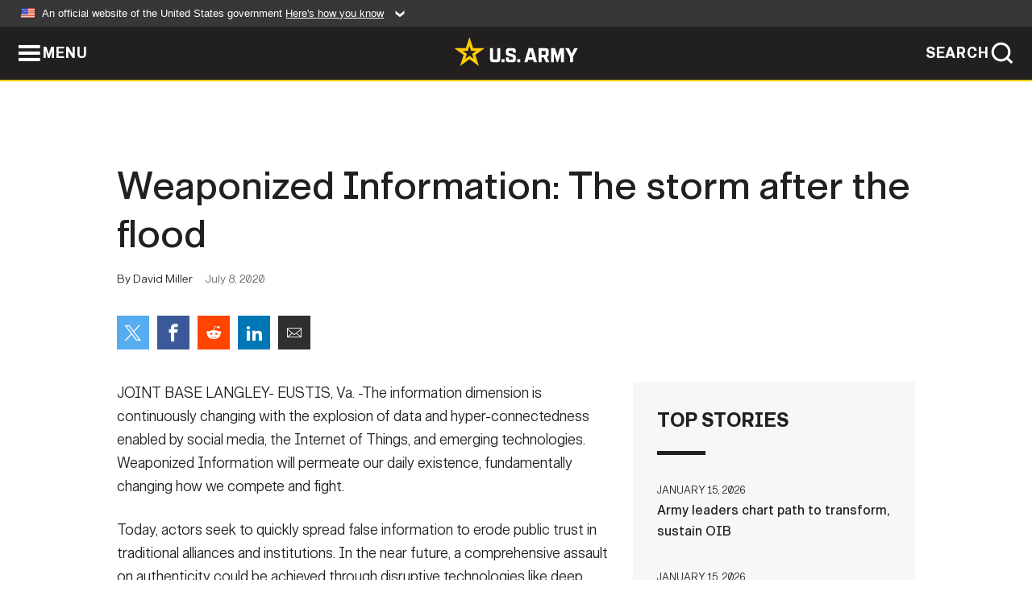

--- FILE ---
content_type: text/html; charset=UTF-8
request_url: https://www.army.mil/article/237093/weaponized_information_the_storm_after_the_flood
body_size: 4097
content:
<!DOCTYPE html>
<html lang="en">
<head>
    <meta charset="UTF-8">
    <meta content='width=device-width, initial-scale=1.0' name='viewport' />
    <meta name="apple-itunes-app" content="app-id=342689843">
    <meta property="og:title" content="Weaponized Information: The storm after the flood" />
<meta property="og:type" content="article" />
<meta property="og:description" content="The information dimension is continuously changing with the explosion of data and hyper-connectedness enabled by social media, the Internet of Things, a..." />
<meta property="og:site_name" content="www.army.mil" />
<meta property="og:image" content="http://www.army.mil/" />
<meta property="og:headline" content="Weaponized Information: The storm after the flood" />
<meta property="twitter:card" content="summary_large_image" />
<meta property="twitter:site" content="@USArmy" />
<meta property="twitter:title" content="Weaponized Information: The storm after the flood" />
<meta property="twitter:description" content="The information dimension is continuously changing with the explosion of data and hyper-connectedness enabled by social media, the Internet of Things, a..." />
<meta property="twitter:image" content="" />
<meta property="og:url" content="https://www.army.mil/article/237093/weaponized_information_the_storm_after_the_flood" />

    <title>Weaponized Information: The storm after the flood &#124; Article &#124; The United States Army</title>
    <meta name="description" content="The information dimension is continuously changing with the explosion of data and hyper-connectedness enabled by social media, the Internet of Things, a...">
    <meta property="article:published_time" content="2020-07-08T09:58:48-05:00" />
    <meta property="article:modified_time" content="2020-07-08T10:02:15-05:00" />
    <link rel="canonical" href="https://www.army.mil/article/237093/weaponized_information_the_storm_after_the_flood">
    <link rel="amphtml" href="https://www.army.mil/article-amp/237093/weaponized_information_the_storm_after_the_flood"/>
    <link rel="stylesheet" href="/e2/global/rv7/topnav/navbar.css">
    <link rel="stylesheet" href="/e2/global/rv7/footer/footer.css">
    <link rel="stylesheet" href="/css/article.css?id=05631edaec0f9b6cde4e0b0469a45dbb">
    <link rel="apple-touch-icon" href="/e2/images/rv7/army_star_icon_60.png">
    <link rel="apple-touch-icon" sizes="76x76" href="/e2/images/rv7/army_star_icon_76.png">
    <link rel="apple-touch-icon" sizes="120x120" href="/e2/images/rv7/army_star_icon_120.png">
    <link rel="apple-touch-icon" sizes="152x152" href="/e2/images/rv7/army_star_icon_152.png">
</head>
<body class="army-font">
    <!--[if lt IE 9]>
<div class="oldie-warning">
    <p class="warning">!</p>
      <p>Your version of Internet Explorer is out of date. It has known security flaws and can cause issues displaying content on this page, and other websites.</p>
      <p><a href="/upgrade" title="Learn how to update your browser">Learn how to update your browser</a></p>
</div>
<![endif]-->    <div class='article-container wrapper'>
        <div class="container">
            <div class="inner-container" role="main">
                <div id="article-top" class="row">
                    <div class="span12">
                        <h1>Weaponized Information: The storm after the flood</h1>
                        <p class="small">By David Miller<span>July 8, 2020</span></p>
                        <section class="alt-social-bar">
  <ul>
        <li class="social-button-sm twitter-button">
            <a rel="noopener noreferrer" target="_blank" href="https://twitter.com/share?url=https%3A%2F%2Fwww.army.mil%2Farticle%2F237093%2Fweaponized_information_the_storm_after_the_flood&amp;text=Weaponized%20Information%3A%20The%20storm%20after%20the%20flood"><span role="img">Share on Twitter</span></a>
        </li>
        <li class="social-button-sm facebook-button">
            <a rel="noopener noreferrer" target="_blank" href="https://www.facebook.com/sharer/sharer.php?u=https%3A%2F%2Fwww.army.mil%2Farticle%2F237093%2Fweaponized_information_the_storm_after_the_flood"><span role="img">Share on Facebook</span></a>
        </li>
        <li class="social-button-sm reddit-button">
            <a rel="noopener noreferrer" target="_blank" href="https://www.reddit.com/submit?url=https%3A%2F%2Fwww.army.mil%2Farticle%2F237093%2Fweaponized_information_the_storm_after_the_flood"><span role="img">Share on Reddit</span></a>
        </li>
        <li class="social-button-sm linkedin-button">
            <a rel="noopener noreferrer" target="_blank" href="https://www.linkedin.com/cws/share?url=https%3A%2F%2Fwww.army.mil%2Farticle%2F237093%2Fweaponized_information_the_storm_after_the_flood"><span role="img">Share on LinkedIn</span></a>
        </li>
        <li class="social-button-sm email-button">
            <a rel="noopener noreferrer" target="_blank" href="mailto:?Subject=Weaponized%20Information%3A%20The%20storm%20after%20the%20flood&amp;body=https%3A%2F%2Fwww.army.mil%2Farticle%2F237093%2Fweaponized_information_the_storm_after_the_flood"><span role="img">Share via Email</span></a>
        </li>
        </ul>
    </section>                    </div>
                </div>
                <div class="two-column-body">
                    <div class="left-column">
                        
                        <div class="article-body rich-text-element bodytext">
                            <div class="ql-editor">
                                <p>JOINT BASE LANGLEY- EUSTIS, Va. -The information dimension is continuously changing with the explosion of data and hyper-connectedness enabled by social media, the Internet of Things, and emerging technologies. Weaponized Information will permeate our daily existence, fundamentally changing how we compete and fight.</p>
    
    
    
  
  

    
    
          <p>Today, actors seek to quickly spread false information to erode public trust in traditional alliances and institutions. In the near future, a comprehensive assault on authenticity could be achieved through disruptive technologies like deep fakes, artificial influencers, AI-generated news and dialogue, and virtual/augmented reality.</p>
    
    
    
  
  

    
    
          <p>On July 1, 2020, The U.S. Army Mad Scientist Initiative. Georgetown University, Center for Security Studies and the Center for Advanced Red Teaming (CART), University at Albany, State University of New York, executed a realistic wargaming exercise that highlighted a natural disaster in the Philippines in 2027.</p>
    
    
    
  
  

    
    
          <p>The event explored the challenges, considerations, and opportunities that government and military leaders need to be cognizant of in their decision making in an environment in which information has been weaponized by our adversaries.</p>
    
    
    
  
  

    
    
          <p>The Red Team exploited the natural disaster to simultaneously diminish U.S. influence in the Southeast Asian Area of Responsibility and exacerbate political instability and the weakening of the social fabric of the United States.</p>
    
    
    
  
  

    
    
          <p>The Blue Team consisted of multiple U.S. Government agencies that worked together to develop solutions to scenarios that highlighted misinformation across traditional media and social media platforms.</p>
    
    
    
  
  

    
    
          <p>The exercise started with two scenarios consisting of cyberattacks on the Philippines telecommunications infrastructure and a disinformation campaign to increase isolationist sentiment in the United States.</p>
    
    
    
  
  

    
    
          <p>Col. Christopher Reichert, Director of the Force Modernization Proponent Center, playing the U.S. Indo-Pacific Command deputy commander, explained the need for government agencies to work together in a real-world or exercise scenario.</p>
    
    
    
  
  

    
    
          <p>“The event highlighted the fact that our adversaries are adept at executing information warfare activities during competition, which requires a whole US government coordinated response,” said Reichert.</p>
    
    
    
  
  

    
    
          <p>As the exercise continued, attendees were polled, and the responses drove scenarios built on the initial problems that the team continued to address.</p>
    
    
    
  
  

    
    
          <p>The United States humanitarian efforts and motivations to help the Philippines recover from the natural disaster came under attack from the government&#39;s highest levels.</p>
    
    
    
  
  

    
    
          <p>The Philippines president accused the National Security Agency of gathering intelligence related to China&#39;s economic and military cooperation.</p>
    
    
    
  
  

    
    
          <p>Additionally, the use of deep-fake images on social media pushed the narrative that U.S. service-members were working with drug cartels. This misinformation would continue to degrade trust between the people of the Philippines and the U.S. military.</p>
    
    
    
  
  

    
    
          <p>The Blue Team emphasized the need for the U.S. to communicate its intent across all government agencies. The increase of public affairs efforts highlighting recovery efforts and aid to the country should be televised through trusted Philippine news agencies.</p>
    
    
    
  
  

    
    
          <p>As the team focused on the problems in the Philippines, a new scenario was introduced.</p>
    
    
    
  
  

    
    
          <p>A misinformation campaign was emerging in the United States as false intelligence reports were leaked to media outlets. These stories claim the NSA collected data on U.S. citizens in America that are part of growing labor movements. These labor movements threatened Fortune 500 companies that are deemed essential to national security.</p>
    
    
    
  
  

    
    
          <p>All of the approximately 250 attendees also had the opportunity to participate in the wargame by influencing and reflecting on the scenario faced by a panel of experts, including leading academics and United States Military operational personnel.</p>
    
    
    
  
  

    
    
          <p>The panelist agreed that the exercise demonstrated the complexity of Information Warfare and the difficulties associated with attribution. The training also showcased how difficult it is to coordinate simultaneous domestic and international responses.</p>
    
    
    
  
  

    
    
          <p>According to Reichert, “The event was top-notch, professionally planned and executed with some of the brightest minds in their fields. The event highlighted the fact that in today&#39;s environment, the first to act holds an initial decisive advantage that requires a swift response.”</p>
    
    
    
  
  

                              </div>
                        </div> <!-- end article-body -->

                    </div>
                                        <div class="right-column">
                        <div class="top-stories">
                            <h4>TOP STORIES</h4>
                            <ul>
                                                            <li>
                                    <a href="/article/290013/army_leaders_chart_path_to_transform_sustain_oib" title="Army leaders chart path to transform, sustain OIB"><span>January 15, 2026</span><span>Army leaders chart path to transform, sustain OIB</span></a>
                                </li>
                                                            <li>
                                    <a href="/article/290015/senate_confirms_carden_as_first_four_star_vice_chief_of_the_national_guard_bureau" title="Senate confirms Carden as first four-star vice chief of the National Guard Bureau"><span>January 15, 2026</span><span>Senate confirms Carden as first four-star vice chief of the National Guard Bureau</span></a>
                                </li>
                                                            <li>
                                    <a href="/article/289999/setaf_af_stands_up_advanced_capabilities_directorate_to_drive_innovation_data_decision_dominance" title="SETAF-AF stands up Advanced Capabilities Directorate to drive innovation, data, decision dominance"><span>January 15, 2026</span><span>SETAF-AF stands up Advanced Capabilities Directorate to drive innovation, data, decision dominance</span></a>
                                </li>
                                                            <li>
                                    <a href="/article/289981/army_recruiter_earns_recognition_blending_social_media_strategy_personal_advocacy" title="Army recruiter earns recognition blending social media strategy, personal advocacy"><span>January 14, 2026</span><span>Army recruiter earns recognition blending social media strategy, personal advocacy</span></a>
                                </li>
                                                            <li>
                                    <a href="/article/289971/sustainment_soldiers_prepare_equipment_for_korea_rotational_force" title="Sustainment Soldiers prepare equipment for Korea Rotational Force"><span>January 13, 2026</span><span>Sustainment Soldiers prepare equipment for Korea Rotational Force</span></a>
                                </li>
                                                            <li>
                                    <a href="/article/289995/armys_jmrc_creates_world_class_observer_coachtrainers" title="Army&amp;#39;s JMRC creates world-class observer, coach/trainers"><span>January 14, 2026</span><span>Army&#39;s JMRC creates world-class observer, coach/trainers</span></a>
                                </li>
                                                            <li>
                                    <a href="/article/289974/army_senior_leaders_highlight_transformation_initiatives_soldier_readiness_during_town_hall_at_fort_drum" title="Army senior leaders highlight transformation initiatives, Soldier readiness during town hall at Fort Drum"><span>January 13, 2026</span><span>Army senior leaders highlight transformation initiatives, Soldier readiness during town hall at Fort Drum</span></a>
                                </li>
                                                        </ul>
                        </div>
                    </div>
                                    </div>
            </div>
        </div>
    </div> <!-- end .article-container -->
        
    <div id="lightbox" class="hidden">
  <div class="container click-close">
    <a class="thumbnail hidden" id="thumbnail"><span class="thumbnail-button"></span></a>
    <a class="single-view hidden" id="single-view"><span class="single-view-button"></span></a>
    <span class="image-index hidden" id="image-index"></span>
    <a class="download hidden" id="download" target="_blank"><span class="download-button"></span></a>
    <a class="share hidden" id="share"><span class="share-button"></span></a>
    <div class="share-box opacity-zero" id="share-box">
      <ul>
        <li class="social-button facebook-button">
          <a id="fb-social" href="" target="_blank" rel="noopener">
            <span></span>
          </a>
        </li>
        <li class="social-button twitter-button">
          <a id="twitter-social" href="" target="_blank" rel="noopener">
            <span></span>
          </a>
        </li>
        <li class="social-button pinterest-button">
          <a id="pint-social" href="" target="_blank" rel="noopener">
            <span></span>
          </a>
        </li>
      </ul>
    </div>
    <a class="close click-close" href="javascript:void(0);"><span class="click-close"></span></a>
    <div class="inner-container">
      <div class="navigation">
        <a class="lb-button" id="next-button" href="javascript:void(0);" title="Next image"><span></span></a>
        <a class="lb-button" id="prev-button" href="javascript:void(0);" title="Previous image"><span></span></a>
      </div>
      <div id="video-elem" class="video-elem click-close hidden"></div>
      <div class="lb-img click-close" id="lb-img">
        <div id="img-wrap" class="img-wrap">
          <img id="prev-elem" class="prev-elem" src="" alt="Previous image in slideshow" />
          <img id="current-elem" class="current-elem" src="" alt="Active image in slideshow" />
          <img id="next-elem" class="next-elem" src="" alt="Next image in slideshow" />
        </div>
        <div id="lightbox-caption" class="caption"></div>
      </div>
      <div class="thumbnail-view hidden" id="thumbnail-view">
        <ul>
                  </ul>
      </div>
      <div class="image-loading"></div>
    </div>
  </div>
</div>    <div id="loading" class="loading">
  <div id="loading-bar" class="loading-bar"></div>
</div>    <script
    type="text/javascript"
    src="https://www.army.mil/e2/js/rv7/main/army_mil_searchgov_sayt_loader.js"
    integrity="sha384-d0OhafLmLE7BWLyFtyJDjz21pszH7X++shSDoUY7YEcdE9IKvdTGrImLzJJQv27l"
    crossorigin="anonymous"
></script>
<!-- to include extra GA codes, use format: -->
<!-- <div id="ga-analytic-codes" data-codes="G-xxx, G-xxx"></div> -->
<script async src="https://www.googletagmanager.com/gtag/js?id=G-YQMQPQYJ4J"></script>
<script
    type="text/javascript"
    src="https://www.army.mil/e2/js/rv7/main/google_analytics4.js"
    integrity="sha384-edaw17livoqdnSsOB+0OpunEQR1CkU1VOJNP9Z8sm3sYEVmfUfafIB3/fUZ7hift"
    crossorigin="anonymous"
></script>
    <section id="social-bar-id" class="social-bar">
    <h2 class="hidden">Social Sharing</h2>
    <ul>
        <li class="social-button no-hover twitter-button">
            <a rel="noopener noreferrer" target="_blank" href="https://twitter.com/share?url=https%3A%2F%2Fwww.army.mil%2Farticle%2F237093%2Fweaponized_information_the_storm_after_the_flood&amp;text=Weaponized%20Information%3A%20The%20storm%20after%20the%20flood"><span>Share on Twitter</span></a>
        </li>
        <li class="social-button no-hover facebook-button">
            <a rel="noopener noreferrer" target="_blank" href="https://www.facebook.com/sharer/sharer.php?u=https%3A%2F%2Fwww.army.mil%2Farticle%2F237093%2Fweaponized_information_the_storm_after_the_flood"><span>Share on Facebook</span></a>
        </li>
        <li class="social-button no-hover reddit-button">
            <a rel="noopener noreferrer" target="_blank" href="https://www.reddit.com/submit?url=https%3A%2F%2Fwww.army.mil%2Farticle%2F237093%2Fweaponized_information_the_storm_after_the_flood"><span>Share on Reddit</span></a>
        </li>
        <li class="social-button no-hover linkedin-button">
            <a rel="noopener noreferrer" target="_blank" href="https://www.linkedin.com/cws/share?url=https%3A%2F%2Fwww.army.mil%2Farticle%2F237093%2Fweaponized_information_the_storm_after_the_flood"><span>Share on LinkedIn</span></a>
        </li>
        <li class="social-button no-hover email-button">
            <a rel="noopener noreferrer" target="_blank" href="mailto:?Subject=Weaponized%20Information%3A%20The%20storm%20after%20the%20flood&amp;body=https%3A%2F%2Fwww.army.mil%2Farticle%2F237093%2Fweaponized_information_the_storm_after_the_flood"><span>Share via Email</span></a>
        </li>
    </ul>
</section>    <script src="/e2/global/rv7/topnav/navbar.js" async></script>
    <script src="/e2/global/rv7/footer/footer.js" async></script>
    <script src="/js/article.js?id=6292c25ed28f08086b3501466b73e53f" async></script>
</body>
</html>
